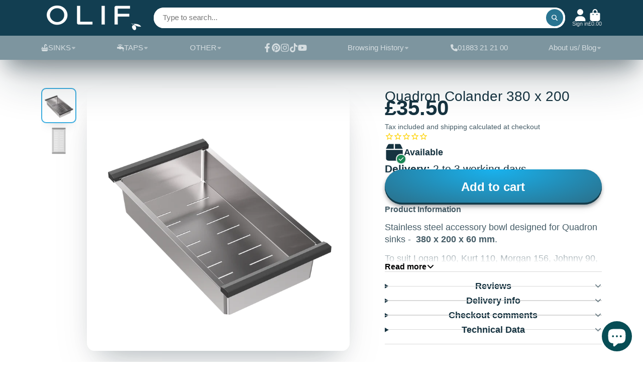

--- FILE ---
content_type: text/html; charset=utf-8
request_url: https://www.olif.co.uk/products/allshine-limescale-removal-liquid?view=quick-view
body_size: 3101
content:
<main id="MainContent" class="content-for-layout focus-none" role="main" tabindex="-1">
        
<section id="shopify-section-s_product" class="shopify-section"><template id="ProductQuickView-4624598859857">
        <link rel="stylesheet" href="//www.olif.co.uk/cdn/shop/t/23/assets/product-quick-view.css?v=25599646173941671301717012674" media="print" onload="loadStyle(this)">
        <noscript>
            <link rel="stylesheet" href="//www.olif.co.uk/cdn/shop/t/23/assets/product-quick-view.css?v=25599646173941671301717012674" media="screen">
        </noscript>
        <div class="#product-quick-view shadow-4">
            <div class="#product"><link href="//www.olif.co.uk/cdn/shop/t/23/assets/product.css?v=9516246359722988041717012674" rel="stylesheet" type="text/css" media="all" onload="loadStyle(this)">    
        <div class="#grid @type:template #product-grid" style="--template: 64% minmax(0, 1fr); --template-mobile: none; --gap: 3rem;">
            <div>
                <div class="#product-media">
        <link href="//www.olif.co.uk/cdn/shop/t/23/assets/product-gallery.css?v=162207054600136541321717012674" rel="stylesheet" type="text/css" media="all" onload="loadStyle(this)">
<link href="//www.olif.co.uk/cdn/shop/t/23/assets/swiper.css?v=169129077270397132521717012674" rel="stylesheet" type="text/css" media="all" onload="loadStyle(this)">
<link rel="stylesheet" href="//www.olif.co.uk/cdn/shop/t/23/assets/product-gallery-zoom.css?v=21796144402465602531717012674" media="print" onload="loadStyle(this)">
        <noscript>
            <link rel="stylesheet" href="//www.olif.co.uk/cdn/shop/t/23/assets/product-gallery-zoom.css?v=21796144402465602531717012674" media="screen">
        </noscript>
<product-gallery 
    class="#product-gallery" 
    section-id="s_product" 
    id="product-galleryslideshows_product" 
    
><div class="#grid @type:template #product-gallery-grid" style="--template: 70px minmax(0, 1fr); --template-mobile: 0 minmax(0, 1fr); --gap: 1.5rem; --gap-mobile: 0;"><link href="//www.olif.co.uk/cdn/shop/t/23/assets/slideshow-thumbnails.css?v=109434718575399643351717012674" rel="stylesheet" type="text/css" media="all" onload="loadStyle(this)">
<slideshow-thumbnails class="#slideshow-thumbnails mobile-hidden @layout-type:slideshow" ref="#product-galleryslideshows_product">
    
        <div class="#slideshow-thumbnails-inner">
            

        <div class="#slideshow-thumbnails-item" data-item>
            <div class="
        #media 
        @type:ar 
        @type-mobile:ar
        
        
        
        
        
    "
    style="
        --image-fit: cover;
        --ar-padding:76.92307692307693%;; 
        ;
        
    "
>
        <div class="#media-image-wrapper">
            
            <img
                class="#media-image @cover @animate-loading"
                alt="Allshine Limescale Removal Liquid - Olif"
                width="650"
                height="500"
                loading="lazy"
                style="--image-position: 50.0% 50.0%;"
                onload="lazyImageOnLoad(this)"
                
                    
                    
                    
                    src="//www.olif.co.uk/cdn/shop/files/allshine-limescale-removal-liquid-olif_70x.jpg?v=1692185604"
                    srcset="//www.olif.co.uk/cdn/shop/files/allshine-limescale-removal-liquid-olif_70x.jpg?v=1692185604, //www.olif.co.uk/cdn/shop/files/allshine-limescale-removal-liquid-olif_140x.jpg?v=1692185604 2x, //www.olif.co.uk/cdn/shop/files/allshine-limescale-removal-liquid-olif_210x.jpg?v=1692185604 3x"
                
                
            >
            
<div class="#media-image-loading"></div></div>
    
    
    

</div>
</div>
    

        </div>
    
</slideshow-thumbnails>

<script type="module" src="//www.olif.co.uk/cdn/shop/t/23/assets/slideshow-thumbnails.js?v=71319297450218405961717012674"></script>

<div class="#product-gallery-stage">
            <div class="#product-gallery-stage-inner shadow-2">
                <div data-swiper class="swiper">
                    <div class="swiper-wrapper">
                                <div class="swiper-slide"><product-gallery-zoom scale="1.5" class="#product-gallery-zoom" data-zoom="//www.olif.co.uk/cdn/shop/files/allshine-limescale-removal-liquid-olif.jpg?v=1692185604">
                                                    <div class="
        #media 
        @type:ar 
        @type-mobile:ar
        
        
        
        
        
    "
    style="
        --image-fit: cover;
        --ar-padding:76.92307692307693%;; 
        ;
        
    "
>
        <div class="#media-image-wrapper">
            
            <img
                class="#media-image @cover @animate-loading"
                alt="Allshine Limescale Removal Liquid - Olif"
                width="650"
                height="500"
                loading="lazy"
                style="--image-position: 50.0% 50.0%;"
                onload="lazyImageOnLoad(this)"
                    
                    src="//www.olif.co.uk/cdn/shop/files/allshine-limescale-removal-liquid-olif.jpg?v=1692185604"
                    srcset="//www.olif.co.uk/cdn/shop/files/allshine-limescale-removal-liquid-olif_165x.jpg?v=1692185604 165w,//www.olif.co.uk/cdn/shop/files/allshine-limescale-removal-liquid-olif_360x.jpg?v=1692185604 360w,//www.olif.co.uk/cdn/shop/files/allshine-limescale-removal-liquid-olif_533x.jpg?v=1692185604 533w,//www.olif.co.uk/cdn/shop/files/allshine-limescale-removal-liquid-olif.jpg?v=1692185604 650w"
                    
                        sizes="(min-width: 992px) calc(min(100vw, 1200px) * 0.64 - 70px - 1.5rem),(max-width: 991px) calc(90vw),  100vw"
                    
                
                
            >
            
<div class="#media-image-loading"></div></div>
    
    
    

</div>

                                                    <div class="#product-gallery-zoom-loading" hidden data-loading>
                                                        <div class="#spinner @size:xs">
    <div></div>
    <div></div>
    <div></div>
</div>
                                                        <span class="#product-gallery-zoom-loading-title">Zooming image...</span>
                                                    </div> 
                                                </product-gallery-zoom></div>        
                            
</div>
                </div>
            </div>
        </div>
    </div>
    <div class="#product-gallery-pagination swiper-pagination desktop-hidden" data-pagination></div></product-gallery><script type="module" src="//www.olif.co.uk/cdn/shop/t/23/assets/product-gallery-zoom.js?v=135498026110579809051717012674"></script><script type="module" src="//www.olif.co.uk/cdn/shop/t/23/assets/product-gallery.js?v=7081327524775033931717012674"></script>
    </div>            
            </div>
            <div>            
                <div class="#product-meta">
        <link href="//www.olif.co.uk/cdn/shop/t/23/assets/product-info-loading.css?v=29028890363642383371717012674" rel="stylesheet" type="text/css" media="all" onload="loadStyle(this)">

<product-info-loading class="#product-info-loading" section-id=s_product>
    <div class="#spinner @size:md">
    <div></div>
    <div></div>
    <div></div>
</div>
</product-info-loading>

<script type="module" src="//www.olif.co.uk/cdn/shop/t/23/assets/product-info-loading.js?v=55396254341500324771717012674"></script>
        

                <div class="#product-meta-block  " data-meta-block >
                    
                    
                    <h1 class="#product-title @line-clamp fs-md heading-font" style="--line-clamp: 3;">
                        Allshine Limescale Removal Liquid
                    </h1>

                

                </div>
            
        

                <div class="#product-meta-block  " data-meta-block >
                    
                    
                    <product-variant-listener section-id="s_product" id="b-dd396644-4bb4-4354-abeb-c401cb2bdea6">
                        <div class="#product-price">
                            



<dl class="#price">
  <div class="#price-item @regular  ">
    <dt class="#price-item-heading ">Price
</dt>
    <dd class="#price-item-value">
      <span class="#price-value">&pound;9.50</span>
    </dd>
  </div>
      
  
</dl>

                        </div><div class="#product-price-tax-note">Tax included and shipping calculated at checkout
</div><div ><form method="post" action="/cart/add" id="product-form-installment-s_product" accept-charset="UTF-8" class="shopify-product-form" enctype="multipart/form-data"><input type="hidden" name="form_type" value="product" /><input type="hidden" name="utf8" value="✓" /><input type="hidden" name="id" value="32357086560337">
                                
<input type="hidden" name="product-id" value="4624598859857" /><input type="hidden" name="section-id" value="s_product" /></form></div>
                    </product-variant-listener>

                

                </div>
            
        

        

                <div class="#product-meta-block  " data-meta-block >
                    
                    
<link href="//www.olif.co.uk/cdn/shop/t/23/assets/product-stock-alert.css?v=89851626568210792861717012674" rel="stylesheet" type="text/css" media="all" onload="loadStyle(this)">
                    <product-variant-listener section-id="s_product" id="b-ff47d48e-7efa-4fba-8725-3afae9f3537d">





<div class="#product-stock-alert">
    <div class="#product-stock-alert-icon">
        <div class="#product-stock-alert-icon-base">
            


<svg class="#icon" >
            <use href="#svg-icon-box"></use>
        </svg>
        </div>
        <div class="#product-stock-alert-icon-status text-danger">
            


<svg class="#icon" >
            <use href="#svg-icon-x"></use>
        </svg>
        </div>
    </div>
    <div class="#product-stock-alert-text">Out of stock</div>
</div></product-variant-listener>

                

                </div>
            
        

                <div class="#product-meta-block  " data-meta-block >
                    
                    
                    
                        
                        <div><div class="#rte-block  fs-h3">
                            <p><strong>Delivery: </strong></p>
                        </div></div>
                    

                    
                

                </div>
            
        

                <div class="#product-meta-block  " data-meta-block >
                    
                    
<link href="//www.olif.co.uk/cdn/shop/t/23/assets/product-form.css?v=5882225250880069201717012674" rel="stylesheet" type="text/css" media="all" onload="loadStyle(this)">


   

<form method="post" action="/contact#contactForms_product" id="contactForms_product" accept-charset="UTF-8" class="contact-form"><input type="hidden" name="form_type" value="contact" /><input type="hidden" name="utf8" value="✓" /></form><form method="post" action="/cart/add" id="productForms_product4624598859857" accept-charset="UTF-8" class="shopify-product-form" enctype="multipart/form-data" novalidate="novalidate"><input type="hidden" name="form_type" value="product" /><input type="hidden" name="utf8" value="✓" /><product-variant-listener section-id="s_product" id="b-acf9de77-95a7-43b0-88ae-af02c9ee2b46" emptyable><product-form
                class="#product-form"
                section-id="s_product"
            >
                
                    
                        <link href="//www.olif.co.uk/cdn/shop/t/23/assets/product-stock-notifier.css?v=152022997864757378301717012674" rel="stylesheet" type="text/css" media="all" onload="loadStyle(this)">
<div class="#product-stock-notifier">
    <div class="#product-stock-notifier-header">
        
            <div class="#product-stock-notifier-header-icon">
                


<svg class="#icon" >
            <use href="#svg-icon-bell"></use>
        </svg>

            </div>    
        
</div>
    <div class="#product-stock-notifier-init">
        <div class="#product-stock-notifier-message">
            <h3 class="#product-stock-notifier-message-heading">Stock Notification</h3>
            <h4 class="#product-stock-notifier-message-subheading">Get notified when this product is available again</h4>
        </div>
        <contact-form-submiter 
            success-message="We will email you as soon as this item is in stock"
            success-title="Subscribed!"
        >
            <input type="hidden" form="contactForms_product" data-contact-form-targeter disabled>
            <div class="#product-stock-notifier-form">
        <div class="#product-stock-notifier-form-inner">
            <input
                type="hidden"
                form="contactForms_product"
                name="contact[Stock notify]"
                value="ProductAllshine Limescale Removal Liquid" 
            >
            
            <input
                data-input
                form="contactForms_product"
                autocomplete="email"
                type="email"
                class="#product-stock-notifier-form-input"
                placeholder="Your Email"
                name="contact[email]"
                value=""
                required
            >
            <button class="#product-stock-notifier-form-submit" form="contactForms_product" type="submit">
                Notify me 
            </button>
        </div>
    </div>
        </contact-form-submiter>
    </div>
</div>
                    
                
            </product-form></product-variant-listener><input type="hidden" name="product-id" value="4624598859857" /><input type="hidden" name="section-id" value="s_product" /></form><script type="module" src="//www.olif.co.uk/cdn/shop/t/23/assets/product-to-cart.js?v=164934713743246472241717012674"></script>
<script type="module" src="//www.olif.co.uk/cdn/shop/t/23/assets/buy-with-counter.js?v=771435977217269931717012674"></script>

    <script type="module" src="//www.olif.co.uk/cdn/shop/t/23/assets/contact-form-submiter.js?v=182946546339450401411717012674"></script>



    <script type="module" src="//www.olif.co.uk/cdn/shop/t/23/assets/product-dynamic-checkout.js?v=10134012044969934231717012674"></script>




                </div>
            
        
    </div>
            </div>
        </div>
    </div>
    <script type="module" src="//www.olif.co.uk/cdn/shop/t/23/assets/product-variant-listener.js?v=52409927101504805401717012674"></script>
    <script type="module" src="//www.olif.co.uk/cdn/shop/t/23/assets/product-form.js?v=15363579854179166671717012674"></script>
        </div>
    </template>
    <script type="module">
        const productHandle = "allshine-limescale-removal-liquid";
        const historyLimit = 8;
        const history = JSON.parse(localStorage.getItem('browsingHistory'));
        if (history) {
            const updatedHistory = [productHandle, ...history.filter(url => url !== productHandle)];
            if (updatedHistory.length > historyLimit) updatedHistory.length = historyLimit;
            localStorage.setItem('browsingHistory', JSON.stringify(updatedHistory));
        } else{
            localStorage.setItem('browsingHistory', JSON.stringify([productHandle]));
        }
    </script>



<script type="module" src="//www.olif.co.uk/cdn/shop/t/23/assets/custom-select.js?v=33476737193207103341717012674"></script><script type="application/ld+json">
    {
    "@context": "http://schema.org/",
    "@type": "Product",
    "name": "Allshine Limescale Removal Liquid",
    "url": "https:\/\/www.olif.co.uk\/products\/allshine-limescale-removal-liquid",
    "image": [
        "https:\/\/www.olif.co.uk\/cdn\/shop\/files\/allshine-limescale-removal-liquid-olif_650x.jpg?v=1692185604"
        ],
    "description": "Allshine limescale and cleaning agent for Alveus stainless steel kitchen sinks. It can be used for regular cleaning. \n",
    "sku": "1083829",
    "brand": {
        "@type": "Thing",
        "name": "Alveus"
    },
    "offers": [{
            "@type" : "Offer","sku": "1083829","availability" : "http://schema.org/OutOfStock",
            "price" : 9.5,
            "priceCurrency" : "GBP",
            "url" : "https:\/\/www.olif.co.uk\/products\/allshine-limescale-removal-liquid?variant=32357086560337"
        }
]
    }
</script>

</section>
    </main>

--- FILE ---
content_type: text/html; charset=utf-8
request_url: https://www.olif.co.uk/products/quadron-colander-380-x-200?section_id=r_product-card-media
body_size: 797
content:
<div id="shopify-section-r_product-card-media" class="shopify-section"><template data-navigation-product-card><div class="#main-navigation-product-card">
    <a class="stretched-link" href="/products/quadron-colander-380-x-200"></a>
    <div class="#main-navigation-product-card-media">
        <div class="
        #media 
        @type:ar 
        @type-mobile:ar
        
        
        @border-radius:inner
        
        
    "
    style="
        --image-fit: cover;
        --ar-padding:100.0%;; 
        ;
        
    "
>
        <div class="#media-image-wrapper">
            
            <img
                class="#media-image @cover @animate-loading"
                alt="Quadron Colander 380 x 200"
                width="3000"
                height="3000"
                loading="lazy"
                style="--image-position: ;"
                onload="lazyImageOnLoad(this)"
                    
                    src="//www.olif.co.uk/cdn/shop/files/MISKA_OCIEKOWA_KURT_110_IZO.png?v=1695636080"
                    srcset="//www.olif.co.uk/cdn/shop/files/MISKA_OCIEKOWA_KURT_110_IZO_165x.png?v=1695636080 165w,//www.olif.co.uk/cdn/shop/files/MISKA_OCIEKOWA_KURT_110_IZO_360x.png?v=1695636080 360w,//www.olif.co.uk/cdn/shop/files/MISKA_OCIEKOWA_KURT_110_IZO_533x.png?v=1695636080 533w,//www.olif.co.uk/cdn/shop/files/MISKA_OCIEKOWA_KURT_110_IZO_720x.png?v=1695636080 720w,//www.olif.co.uk/cdn/shop/files/MISKA_OCIEKOWA_KURT_110_IZO_940x.png?v=1695636080 940w,//www.olif.co.uk/cdn/shop/files/MISKA_OCIEKOWA_KURT_110_IZO_1066x.png?v=1695636080 1066w,//www.olif.co.uk/cdn/shop/files/MISKA_OCIEKOWA_KURT_110_IZO_1200x.png?v=1695636080 1200w,//www.olif.co.uk/cdn/shop/files/MISKA_OCIEKOWA_KURT_110_IZO_1400x.png?v=1695636080 1400w,//www.olif.co.uk/cdn/shop/files/MISKA_OCIEKOWA_KURT_110_IZO_1600x.png?v=1695636080 1600w,//www.olif.co.uk/cdn/shop/files/MISKA_OCIEKOWA_KURT_110_IZO_1800x.png?v=1695636080 1800w,//www.olif.co.uk/cdn/shop/files/MISKA_OCIEKOWA_KURT_110_IZO.png?v=1695636080 3000w"
                    
                        sizes="(min-width: 992px) calc(min(100vw, 1200px)/8 - 3rem),(max-width: 991px) calc((90vw - 1rem)/2),  100vw"
                    
                
                
            >
            
<div class="#media-image-loading"></div></div>
    
    
    

</div>
    </div>
        <h5 class="#main-navigation-product-card-title">Quadron Colander 380 x 200</h5><div class="#main-navigation-product-card-price">&pound;35.50</div></div>
</template></div>

--- FILE ---
content_type: text/css
request_url: https://www.olif.co.uk/cdn/shop/t/23/assets/scroll-to-top-button.css?v=166082792175009478161717012674
body_size: -380
content:
.\#scroll-to-top-button-trigger{width:0;height:100vh;top:0;left:0;position:absolute}.\#scroll-to-top-button-button{transition:var(--transition-base);width:3.8rem;height:3.8rem;display:flex;align-items:center;justify-content:center;opacity:.64;color:var(--color-g-fg);background-color:var(--color-g-text);border-radius:50%;position:fixed;right:1.5rem;bottom:1.5rem;transform:translateY(8rem);z-index:99;cursor:pointer}.\#scroll-to-top-button-button:hover{opacity:1}.\#scroll-to-top-button-button .\#icon{--size: 2rem}.\#scroll-to-top-button-button.\!active{transform:translateY(0)}
/*# sourceMappingURL=/cdn/shop/t/23/assets/scroll-to-top-button.css.map?v=166082792175009478161717012674 */


--- FILE ---
content_type: text/javascript
request_url: https://www.olif.co.uk/cdn/shop/t/23/assets/cart-notification-recommendations.js?v=112584614193148279391717012674
body_size: -34
content:
(async()=>{const{Core}=await importModule("Core"),{Swiper}=await importModule("Swiper"),{$isEmpty,$fetch,$replaceContent,Routes}=await importModule("Utils"),RQ_SECTION="r_cart-notification-recommendations-swiper",CN_SHOW="!show",BREAKPOINTS={breakpoints:{1:{slidesPerView:1.3},992:{slidesPerView:2.3}}};customElements.define("cart-notification-recommendations",class extends Core{elements={content:"[data-content]",spacer:"[data-spacer]",navPrev:"[data-nav-prev]",navNext:"[data-nav-next]"};async render(){const $doc=await $fetch(Routes("productRecommendations"),{params:{product_id:this.productId,limit:20,section_id:RQ_SECTION,intent:"related"},select:"[data-template]"});if($isEmpty($doc)){this.remove();return}$replaceContent(this.$content,$doc);const offset=parseFloat(getComputedStyle(this.$spacer).paddingRight),swiperProps={spaceBetween:10,slidesOffsetBefore:offset,slidesOffsetAfter:offset,navigation:{nextEl:this.$navNext,prevEl:this.$navPrev,disabledClass:"!disabled"},on:{afterInit:()=>{this.classList.add(CN_SHOW)}}};Object.assign(swiperProps,this.slidesPerView?{slidesPerView:this.slidesPerView}:BREAKPOINTS);const swiper=new Swiper(this.$content.querySelector("[data-swiper]"),swiperProps)}get productId(){return this.getAttribute("product-id")}get slidesPerView(){return+this.getAttribute("slides-per-view")}})})();
//# sourceMappingURL=/cdn/shop/t/23/assets/cart-notification-recommendations.js.map?v=112584614193148279391717012674


--- FILE ---
content_type: text/javascript
request_url: https://www.olif.co.uk/cdn/shop/t/23/assets/dynamic-icon.js?v=100558875344592705141717012674
body_size: -132
content:
(async()=>{const{Core}=await importModule("Core"),ICONS_URL="https://raw.githubusercontent.com/FortAwesome/Font-Awesome/6.x/svgs/solid/",ICON_PREFIX="icon-",CN_ICON="#icon";customElements.define("load-icon",class extends Core{async render(){if(this.localIcon||await this._loadIcon()){this._displayIcon(),this._setIconProps();return}this._removeContainer()}async _loadIcon(){try{const res=await fetch(`${ICONS_URL}/${this.iconName}.svg`);if(!res.ok)throw new Error(res.status);const svg=await res.text();return this.localIcon=svg,svg}catch(error){return console.error(error.message),null}}_displayIcon(){this.innerHTML=this.localIcon}_setIconProps(){const $icon=this.querySelector("svg");$icon.classList.add(CN_ICON),$icon.style.setProperty("--size",this.getAttribute("size"))}_removeContainer(){this.remove()}get localIcon(){return localStorage.getItem(this.localIconName)}set localIcon(svg){return localStorage.setItem(this.localIconName,svg)}get iconName(){return this.getAttribute("name")}get localIconName(){return`${ICON_PREFIX}${this.iconName}`}})})();
//# sourceMappingURL=/cdn/shop/t/23/assets/dynamic-icon.js.map?v=100558875344592705141717012674


--- FILE ---
content_type: text/javascript
request_url: https://www.olif.co.uk/cdn/shop/t/23/assets/browsing-history-promise.js?v=111912303606460095271717012674
body_size: 64
content:
export const BrowsingHistoryPromise=(async()=>{const{Core}=await importModule("Core"),{fetchHTML,$clone,Routes}=await importModule("Utils"),LS_HISTORY="browsingHistory",ROOT_PRODUCTS_URL=Routes("root")==="/"?`${Routes("root")}products`:`${Routes("root")}/products`;return class extends Core{$productCards=[];updatedHistory=[];async _getProductCardTemplates(rqSectionId,template,limit=this.history.length){(await Promise.all(this.history.map(async productHandle=>{const cardTemplate=(await fetchHTML(`${ROOT_PRODUCTS_URL}/${productHandle}?section_id=${rqSectionId}`)).querySelector(template);return cardTemplate?{template:$clone(cardTemplate),productHandle}:null}))).slice(0,limit).map(item=>{item&&(this.$productCards.push(item.template),this.updatedHistory.push(item.productHandle))})}_initContainer(template){this.$container=$clone(template).firstElementChild}_setContainerContent(wrapperSelector){(wrapperSelector?this.$container.querySelector(wrapperSelector):this.$container).replaceChildren(...this.$productCards)}_showHistory(template){this.replaceChild(this.$container,template)}_updateLocalHistory(){this.updatedHistory.length?localStorage.setItem(LS_HISTORY,JSON.stringify(this.updatedHistory)):localStorage.removeItem(LS_HISTORY)}get history(){return JSON.parse(localStorage.getItem(LS_HISTORY))}}})();
//# sourceMappingURL=/cdn/shop/t/23/assets/browsing-history-promise.js.map?v=111912303606460095271717012674


--- FILE ---
content_type: text/javascript
request_url: https://www.olif.co.uk/cdn/shop/t/23/assets/main-navigation.js?v=64383208633524815041717012674
body_size: -147
content:
(async()=>{const{Core}=await importModule("Core"),{$hover}=await importModule("Utils");customElements.define("main-navigation",class extends Core{elements={dropdowns:"*[data-drop]"};render(){this.$dropdowns.map(this._handleDropdown.bind(this));const nav_megaLinks_arr=this.querySelectorAll(".main-navigation-list-secondary > li[data-drop] > a");nav_megaLinks_arr.length&&(nav_megaLinks_arr.forEach(function(nav_link,index){nav_link.addEventListener("touchstart",function(e){e.preventDefault();let parentEl=this.closest("li[data-drop]");if(parentEl){parentEl.classList.toggle("hover");let lights_outEl=document.querySelector("lights-out");if(lights_outEl)if(parentEl.classList.contains("hover")){for(let sibling of parentEl.parentNode.children)sibling!==parentEl&&sibling.classList.remove("hover");lights_outEl.setAttribute("on","")}else lights_outEl.removeAttribute("on")}})}),document.addEventListener("touchstart",function(e){var el=e.target;if(el.tagName=="LIGHTS-OUT"&&el.hasAttribute("on")){let activeNavEl=document.querySelector(".main-navigation-item.hover");activeNavEl&&(activeNavEl.classList.remove("hover"),el.removeAttribute("on"))}}))}_handleDropdown(drop){$hover(drop,(e,state)=>this.publish("lights-out",state))}})})();
//# sourceMappingURL=/cdn/shop/t/23/assets/main-navigation.js.map?v=64383208633524815041717012674
